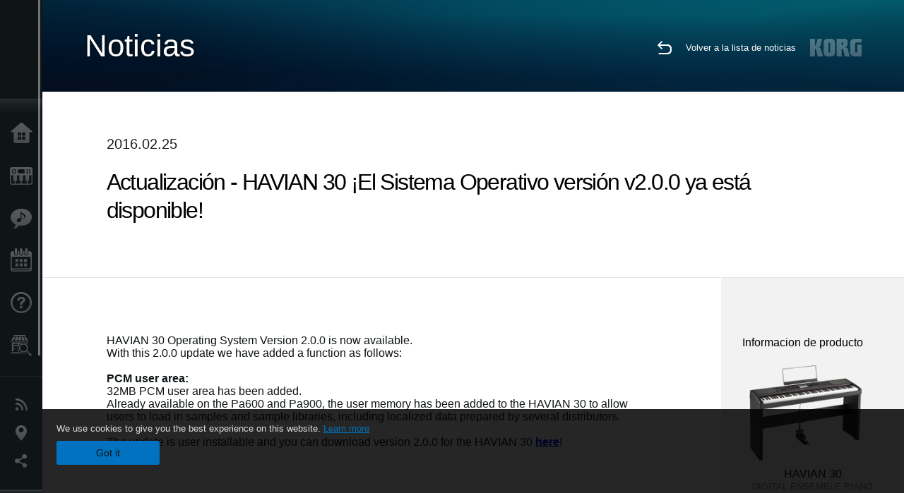

--- FILE ---
content_type: text/html; charset=UTF-8
request_url: https://www.korg.com/es/news/2016/022502/
body_size: 72707
content:
<!DOCTYPE html>
<html lang="es">
<head>
	<meta charset="UTF-8">
	<meta name="author" content="author">
	<meta name="description" content="Actualización - HAVIAN 30 ¡El Sistema Operativo versión v2.0.0 ya está disponible! ">
	<meta name="keywords" content="korg, professional, arranger, pa series, havian, 30, piano, digital">
<!-- www.korg.com -->
<meta property="og:title" content="Noticias | Actualización - HAVIAN 30 ¡El Sistema Operativo versión v2.0.0 ya está disponible!  | KORG (Spain)">
<meta property="og:type" content="website">
<meta property="og:url" content="https://www.korg.com/es/news/2016/022502/">
<meta property="og:image" content="/global/images/ogp.jpg">
<meta property="og:description" content="Actualización - HAVIAN 30 ¡El Sistema Operativo versión v2.0.0 ya está disponible! ">
<meta property="og:site_name" content="KORG Global">
<meta property="fb:app_id" content="630166093696342">
<meta name="google-site-verification" content="T_481Q4EWokHo_Ds1_c2evx3fsM5NpsZeaDNIo0jTNs" />
<link rel="alternate" hreflang="en-us" href="https://www.korg.com/us/news/2016/022502/" />
<link rel="alternate" hreflang="en-gb" href="https://www.korg.com/uk/news/2016/022502/" />
<link rel="alternate" hreflang="en-au" href="https://www.korg.com/au/news/2016/022502/" />
<link rel="alternate" hreflang="es-es" href="https://www.korg.com/es/news/2016/022502/" />
<link rel="alternate" hreflang="en-ar" href="https://www.korg.com/meen/news/2016/022502/" />
<link rel="alternate" hreflang="en-sa" href="https://www.korg.com/meen/news/2016/022502/" />
<link rel="alternate" hreflang="en-eg" href="https://www.korg.com/meen/news/2016/022502/" />
<link rel="alternate" hreflang="fa-ir" href="https://www.korg.com/ir/news/2016/022502/" />
<link rel="alternate" hreflang="ko-kr" href="https://www.korg.com/kr/news/2016/022502/" />
<link rel="alternate" hreflang="vi-vn" href="https://www.korg.com/vn/news/2016/022502/" />
<link rel="alternate" hreflang="nl-nl" href="https://www.korg.com/nl/news/2016/022502/" />
<link rel="alternate" hreflang="nl-be" href="https://www.korg.com/nl/news/2016/022502/" />
<link rel="alternate" hreflang="ro-ro" href="https://www.korg.com/ro/news/2016/022502/" />
<link rel="alternate" hreflang="en-my" href="https://www.korg.com/my/news/2016/022502/" />
<link rel="alternate" hreflang="en-se" href="https://www.korg.com/se/news/2016/022502/" />
<link rel="alternate" hreflang="en-in" href="https://www.korg.com/in/news/2016/022502/" />
<link rel="alternate" hreflang="en-ca" href="https://www.korg.com/caen/news/2016/022502/" />
<link rel="alternate" hreflang="en-hk" href="https://www.korg.com/hken/news/2016/022502/" />
<link rel="alternate" hreflang="en-tw" href="https://www.korg.com/tw/news/2016/022502/" />
<link rel="alternate" hreflang="es-pe" href="https://www.korg.com/pe/news/2016/022502/" />
<link rel="alternate" hreflang="es-mx" href="https://www.korg.com/mx/news/2016/022502/" />
<link rel="alternate" hreflang="es-ar" href="https://www.korg.com/ar/news/2016/022502/" />
<meta name="viewport" content="width=device-width, initial-scale=1, minimum-scale=1, maximum-scale=1, user-scalable=0">
	<title>Noticias | Actualización - HAVIAN 30 ¡El Sistema Operativo versión v2.0.0 ya está disponible!  | KORG (Spain)</title>
	<link rel="shortcut icon" type="image/vnd.microsoft.icon" href="/global/images/favicon.ico" />
	<link rel="icon" type="image/vnd.microsoft.icon" href="/global/images/favicon.ico" />
	<link rel="apple-touch-icon" href="/global/images/apple-touch-icon.png" />
	<link rel="stylesheet" type="text/css" href="/global/css/normalize.css" media="all">
<link rel="stylesheet" type="text/css" href="/global/css/global_pc.css" media="all">
<link rel="stylesheet" type="text/css" href="/global/css/modal_pc.css" media="all">
<link rel="stylesheet" href="//use.typekit.net/dcz4ulg.css">
	<link rel="stylesheet" type="text/css" href="/global/css/news/news_pc.css" media="all"><link rel="stylesheet" type="text/css" href="/global/css/artists/artists_common.css" media="all"><link rel="stylesheet" type="text/css" href="/global/css/contents_block_mc.css" media="all">	<script src="/global/js/jquery.min.js" type="text/javascript"></script>
<script src="/global/js/setting.js" type="text/javascript"></script>
<script src="/global/js/global_pc.js" type="text/javascript"></script>
<script src="//fast.fonts.net/jsapi/66f1fc9f-f067-4243-95c4-af3b079fba0f.js"></script>
	<script src="/global/js/news/news.js" type="text/javascript"></script><script id="st-script" src="https://ws.sharethis.com/button/buttons.js"></script><script src="/global/js/contents_block_mc.js" type="text/javascript"></script><script src="/global/js/news/news_detail.js" type="text/javascript"></script>	<!--[if lt IE 9]>
	<script src="https://css3-mediaqueries-js.googlecode.com/svn/trunk/css3-mediaqueries.js"></script>
	<![endif]-->
	<script>
//	(function(i,s,o,g,r,a,m){i['GoogleAnalyticsObject']=r;i[r]=i[r]||function(){
//	(i[r].q=i[r].q||[]).push(arguments)},i[r].l=1*new Date();a=s.createElement(o),
//	m=s.getElementsByTagName(o)[0];a.async=1;a.src=g;m.parentNode.insertBefore(a,m)
//	})(window,document,'script','//www.google-analytics.com/analytics.js','ga');
	</script>

</head>
<body id="country_es">
<span style="display: none;">0123456789</span>
	<script>
			//event tracker
			var _gaq = _gaq || [];
			//var pluginUrl = '//www.google-analytics.com/plugins/ga/inpage_linkid.js';
			//_gaq.push(['_require', 'inpage_linkid', pluginUrl]);
			_gaq.push(['_setAccount', 'UA-47362364-1']);
			_gaq.push(['_trackPageview']);
			//

//		ga('create', 'UA-47362364-1', 'korg.com');
//		ga('send', 'pageview');
	</script>
	<!-- Google Tag Manager -->
	<noscript><iframe src="//www.googletagmanager.com/ns.html?id=GTM-WVV2P7"
	height="0" width="0" style="display:none;visibility:hidden"></iframe></noscript>
	<script>(function(w,d,s,l,i){w[l]=w[l]||[];w[l].push({'gtm.start':
	new Date().getTime(),event:'gtm.js'});var f=d.getElementsByTagName(s)[0],
	j=d.createElement(s),dl=l!='dataLayer'?'&l='+l:'';j.async=true;j.src=
	'//www.googletagmanager.com/gtm.js?id='+i+dl;f.parentNode.insertBefore(j,f);
	})(window,document,'script','dataLayer','GTM-WVV2P7');</script>
	<!-- End Google Tag Manager -->
	<!--global navigation-->
	<div id="global" style="width:60px;" class="close">
		<div id="logo">
			<h1><a href="/es/"><img src="/global/images/logo_korg.jpg" alt="KORG" width="105" height="37" /></a></h1>
		</div>
		<div id="icon_list"><img src="/global/images/icon_list.png" alt="list icon" width="25" height="20" /></div>
		<div id="icon_list_close"><img src="/global/images/icon_list_close.png" alt="list icon" width="25" height="25" /></div>
		<div id="global_inner">
			<div id="global_slidearea">
				<div id="menu">
					<ul>
						<li id="home" ><a href="/es/">Inicio</a></li>
						<li id="products" ><a href="/es/products/">Productos</a></li>
						
												<li id="features" >
												<a href="/es/features/" target="_top">Caracter&iacute;sticas</a>
												</li>
						
												<li id="event" >
												<a href="/es/events/" target="_top">Eventos</a>
												</li>
						
						<li id="support" >
							<a href="/es/support/">Soporte</a>
						</li>
												<li id="storelocator" >
												<a href="https://www.nuevaletusa.es/distribuidoreskorg/" target="_blank">Localizador de Tiendas</a>
												</li>
																	</ul>
				</div>
				<div id="modal">
					<ul>
						<li id="news"><a href="/es/news/">Noticias</a></li>
						<!--<li id="news"><a href="#/es/news/" id="news-link">Noticias</a></li>-->
						<!--<li id="search"><a href="#/es/search/" id="search-link">Buscar</a></li>-->
						<li id="region"><a href="javascript:void(0); return false;" id="region-link">Ubicación</a></li>
						<li id="social_media"><a href="javascript:void(0); return false;" id="sns-link">Redes Sociales</a></li>
					</ul>
				</div>
				<div id="about">
					<ul>
						<li id="corporate" ><a href="/es/corporate/">Acerca de KORG</a></li>
					</ul>
				</div>
			</div>
		</div>
		<div id="global_scroll" class="scrollbar">
						<div class="scrollbar-thumb"></div>
		</div>
	</div>
	<!--main contents-->
	<div id="main_contents" class="close_main_contents" country_id="724">
<!-- ##CONTENTS-START## -->
	<div id="news_result_view" class="main_view">
		<!-- ヘッダー -->
		<div id="door_header" class="header_view">
			<h2>Noticias</h2>
			<img class="header_view_bg_pc" src="/global/images/header/header_blue_pc.png" />
			<img class="header_view_bg_sp" src="/global/images/header/header_blue_sp.png" />
			<div class="header_view_icons">
				<div class="header_icons_return">
					<a href="../../"><img src="/global/images/icon_return.png"></a>
				</div>
				<div class="header_icons_link">
					<a href="../../">Volver a la lista de noticias</a>
				</div>
				<div class="header_icons_logo">
					<img src="/global/images/static_logo.png">
				</div>
				<div class="clear"></div>
			</div>
			<div class="clear"></div>
		</div>

		<div id="news_result_atricle">
			<div class="news-atricle">
				<div class="news-article-content">
					<div class="news-article-meta mb10">
					2016.02.25					</div>
					<div class="news-article-title">
						<h2>
							Actualización - HAVIAN 30 ¡El Sistema Operativo versión v2.0.0 ya está disponible! 						</h2>
					</div>

					<ul class="news-article-tag cf">
					<li><a href="?cont=cont_11" class="news-article-tag-btn axis-r"></a></li>
<li><a href="?cate=cate_6" class="news-article-tag-btn axis-r">Pianos Digitales </a></li>
<li><a href="?cate=cate_1" class="news-article-tag-btn axis-r">Sintetizadores / Teclados</a></li>
<li><a href="?prod=prod_482" class="news-article-tag-btn axis-r">HAVIAN 30</a></li>
					</ul>
				</div>
			</div>
		</div>




		<!--contents_block ここから-->
		<div id="news_contents_block_atricle">
		<section id="contents_block">
		
<!-- TYPE S PATTERN -->
<section class="block type-s cv_white pad_t80 pad_b80">
<div class="side-margin">
<div class="container_s">


	<div>
	<span style="font-size:16px;">HAVIAN 30 Operating System Version 2.0.0 is now available.<br />
With this 2.0.0 update we have added a function as follows:<br />
<br />
<strong>PCM user area: </strong><br />
32MB PCM user area has been added.<br />
Already available on the Pa600 and Pa900, the user memory has been added to the HAVIAN 30 to allow users to load in samples and sample libraries, including localized data prepared by several distributors.<br />
<br />
The update is user installable and you can download version 2.0.0 for the HAVIAN 30 <a href="http://korg.com/us/support/download/software/0/482/2897/" target="_blank"><span style="color:#0000FF;"><u><strong>here</strong></u></span></a>!</span>	</div>

</div>
</div>
</section>
<!-- END OF TYPE S PATTERN -->
		</section>
		<!--contents_block ここまで-->

			<div id="news_result_info">


				<div class="news_info_img"><h3>Informacion de producto</h3><a href="/es/products/digitalpianos/havian_30"><img class="pickup_img" src="https://cdn.korg.com/es/products/upload/324d1443ff38977a1c7172b180718e98.png" width="180px" /><h4>HAVIAN 30</h4><p>DIGITAL ENSEMBLE PIANO</p></a></div>

								<div class="info_block">
					<h3>Compartir</h3>
					<div class="sns_inner">
					<span class='st_sharethis_hcount' displayText='ShareThis'></span>
<span class='st_facebook_hcount' displayText='Facebook'></span>
<span class='st_pinterest_hcount' displayText='Pinterest'></span>					</div>
				</div>
			</div>
		</div>


		
		<div id="news_result_footer">
			<h4 class="pbLv1">Noticias relacionadas</h4>
			<dl>
			<dt>2026.01.16</dt><dd><a href="https://www.korg.com/us/support/download/product/0/941/" target="_self">Actualizaciones: ¡Ya está disponible Grandstage X System Updater v1.5.0! Descarga Korg System Updater para realizar la actualización.</a></dd><dt>2025.12.12</dt><dd><a href="/es/news/2025/1212/" target="_self">¡Ya están disponibles las últimas actualizaciones para las series KORG Collection y Native! Ya están aquí las rebajas de Navidad</a></dd><dt>2025.12.10</dt><dd><a href="https://www.korg.com/us/support/download/software/0/944/5273/" target="_self">Actualizaciones: ¡ya está disponible microKORG2 System Updater v2.0.2!</a></dd><dt>2025.12.05</dt><dd><a href="/es/news/2025/1205/" target="_self">Ya está disponible la versión 1.1.0 de KC - TRINITY, que incluye la tan esperada compatibilidad con la importación de archivos PCG. ¡Ofertas del Cyber Monday!</a></dd><dt>2025.11.25</dt><dd><a href="/es/news/2025/1125/" target="_self">Updates - Pa5X OS 1.4.2 is now available!</a></dd><dt>2025.10.24</dt><dd><a href="https://www.korg.com/us/support/download/software/0/988/1514/" target="_self">Updates - KRONOS System Updater v3.2.1 is now available!</a></dd><dt>2025.10.24</dt><dd><a href="https://www.korg.com/us/support/download/link/0/873/4698/" target="_self">Updates - NAUTILUS System Updater v1.3.5 is now available!</a></dd><dt>2025.10.10</dt><dd><a href="https://www.korg.com/us/support/download/software/0/963/5509/" target="_self">Updates - FISA SUPREMA Sub CPU Updater v1.1.7 is now available!</a></dd><dt>2025.10.10</dt><dd><a href="https://www.korg.com/us/support/download/software/0/984/5509/" target="_self">Updates - FISA SUPREMA C Sub CPU Updater v1.1.7 is now available!</a></dd><dt>2025.10.07</dt><dd><a href="https://www.korg.com/products/synthesizers/microkorg2/v2.php" target="_self">El microKORG2 sigue evolucionando: ¡ya está disponible la actualización del sistema v2.0!</a></dd><dt>2025.09.24</dt><dd><a href="/es/news/2025/0924/" target="_self">Actualizaciones - ¡Pa5X OS 1.4.1 ya está disponible!</a></dd><dt>2025.07.29</dt><dd><a href="https://www.korg.com/products/synthesizers/pa5x/newos_4.php" target="_self">Actualizaciones - ¡Pa5X OS 1.4.0 ya disponible!</a></dd><dt>2025.07.10</dt><dd><a href="https://www.korg.com/us/support/download/software/0/929/5151/" target="_self">Actualizaciones: ¡Ya está disponible la actualización de sistema v2.1 para el MPS-10!</a></dd><dt>2025.07.10</dt><dd><a href="https://www.korg.com/us/support/download/product/0/944/" target="_self">Actualizaciones - ¡microKORG2 Sound Librarian v1.0.2 ya disponible!</a></dd><dt>2025.06.25</dt><dd><a href="/es/news/2025/0625/" target="_self">Ya está disponible la última actualización de KORG Gadget 3 para Mac/PC, con nuevos gadgets y packs de sonidos. ¡Oferta de verano!</a></dd><dt>2025.06.20</dt><dd><a href="https://www.korg.com/us/support/download/product/0/919/" target="_self">Updates - wavestate Sound Editor/Librarian v1.4.5 is now available!</a></dd><dt>2025.06.20</dt><dd><a href="https://www.korg.com/us/support/download/product/0/928/" target="_self">Updates - modwave Sound Editor/Librarian v1.4.5 is now available!</a></dd><dt>2025.06.10</dt><dd><a href="https://www.korg.com/us/support/download/product/0/991/" target="_self">Updates - PS-3300 Sound Librarian v1.1.0 is now available!</a></dd><dt>2025.06.10</dt><dd><a href="https://www.korg.com/us/support/download/product/0/927/" target="_self">Updates - Keystage System Updater v1.0.7 is now available!</a></dd><dt>2025.06.10</dt><dd><a href="https://www.korg.com/us/support/download/product/1/133/" target="_self">Updates - KORG KONTROL EDITOR v2.5.1 is now available! </a></dd><dt>2025.05.30</dt><dd><a href="https://www.korg.com/products/synthesizers/kingkorg_neo/librarian_editor.php" target="_self">KingKORG / KingKORG NEO Sound Editor & PlugSE(c) released from Soundtower.</a></dd><dt>2025.05.23</dt><dd><a href="https://www.korg.com/us/support/download/product/0/991/" target="_self">Actualizaciones: PS-3300 PSU-3301 System Updater v1.01 ya está disponible.</a></dd><dt>2025.05.20</dt><dd><a href="https://www.korg.com/us/support/download/product/0/976/" target="_self">Actualizaciones: ya está disponible la versión 1.0.9 del Editor/Librarian para multi/poly y multi/poly module.</a></dd><dt>2025.05.19</dt><dd><a href="https://www.korg.com/us/support/download/product/0/963/" target="_self">Actualizaciones - FISA SUPREMA System Updater v1.03 ya está disponible.</a></dd><dt>2025.05.13</dt><dd><a href="/es/news/2025/0513/" target="_self">Nuevas actualizaciones de software para un menor consumo de energía</a></dd><dt>2025.05.12</dt><dd><a href="https://www.korg.com/us/support/download/link/0/873/4698/" target="_self">Actualizaciones - ¡NAUTILUS System Updater v1.3.4 ya disponible!</a></dd><dt>2025.05.12</dt><dd><a href="https://www.korg.com/us/support/download/software/0/754/3833/" target="_self">Actualizaciones - ¡KROSS2 System Updater v1.2.4 ya disponible!</a></dd><dt>2025.05.12</dt><dd><a href="https://www.korg.com/us/support/download/product/0/934/" target="_self">Actualizaciones - ¡NTS-3 kaoss pad kit System Updater v1.4 ya disponible!</a></dd><dt>2025.04.10</dt><dd><a href="https://www.korg.com/us/support/download/product/0/943/" target="_self">KingKORG NEO Sound Librarian v1.0.0 is now available!</a></dd><dt>2025.04.07</dt><dd><a href="https://www.korg.com/us/support/download/product/0/919/" target="_self">wavestate Editor/Librarian v1.4.3 is now available!</a></dd><dt>2025.04.07</dt><dd><a href="https://www.korg.com/us/support/download/product/0/928/" target="_self">modwave Editor/Librarian v1.4.3 is now available!</a></dd><dt>2025.03.21</dt><dd><a href="/es/news/2025/0321/" target="_self">Ya está disponible la versión 5 de KORG Module, con un nuevo módulo de batería creado en sesiones de grabación de primer nivel. Oferta por tiempo limitado.</a></dd><dt>2025.03.10</dt><dd><a href="https://www.korg.com/us/support/download/software/0/159/1472/" target="_self">Actualizaciones: ¡ya está disponible el script de superficie de control nanoKONTROL2 para GarageBand/Logic v1.0.1!</a></dd><dt>2025.03.10</dt><dd><a href="https://www.korg.com/us/support/download/software/0/552/2910/" target="_self">Actualizaciones: ¡ya está disponible el script de superficie de control nanoKONTROL Studio para GarageBand/Logic v1.0.1!</a></dd><dt>2025.03.06</dt><dd><a href="https://www.korg.com/us/support/download/product/0/976/" target="_self">Actualizaciones: ¡El actualizador del sistema Multi/Poly y Multi/Poly Module v1.0.4 ya está disponible! Las actualizaciones se pueden realizar mediante el KORG System Updater.</a></dd><dt>2025.03.04</dt><dd><a href="https://www.korg.com/us/support/download/software/0/793/4118/" target="_blank">Actualizaciones: ¡ya está disponible la actualización de sistema EK-50 v2.13!</a></dd><dt>2025.03.04</dt><dd><a href="https://www.korg.com/us/support/download/software/0/843/4588/" target="_self">Actualizaciones: ¡Ya disponible la versión 2.13 del actualizador del sistema EK-50 Limitless!</a></dd><dt>2025.02.10</dt><dd><a href="https://www.korg.com/us/support/download/software/0/930/5212/" target="_self">Updates - KAOSS Replay System Updater v2.4 ya disponible!</a></dd><dt>2025.02.10</dt><dd><a href="https://www.korg.com/us/support/download/software/0/529/4477/" target="_self">Updates - AudioGate y USB Audio Device Setup para Mac v4.6.1 (r12) ya está disponible!</a></dd><dt>2025.01.29</dt><dd><a href="https://www.korg.com/us/support/download/product/1/449/" target="_self">Updates - Korg System Updater v1.0.8 is now available!</a></dd><dt>2025.01.10</dt><dd><a href="https://www.korg.com/us/support/download/software/0/894/4975/" target="_self">Updates - drumlogue System Updater v1.3.0 is now available!</a></dd><dt>2025.01.07</dt><dd><a href="https://www.korg.com/us/support/download/product/1/305/" target="_self">Updates - KORG BLE-MIDI Driver for Win v1.15 is now available!</a></dd><dt>2024.12.20</dt><dd><a href="https://www.korg.com/us/support/download/software/0/873/4797/" target="_self">Updates - NAUTILUS Editor/Plug-In Editor for Win v1.3.0 is now available!</a></dd><dt>2024.12.10</dt><dd><a href="https://www.korg.com/us/support/download/product/0/934/" target="_self">Actualizaciones - ¡Ya está disponible la actualización v1.3 para NTS-3!</a></dd><dt>2024.10.29</dt><dd><a href="/es/news/2024/1029/" target="_self">Pa5X - System Updater v1.3.1. ¡Ya disponible!</a></dd><dt>2024.10.03</dt><dd><a href="https://www.korg.com/us/support/download/product/0/927/" target="_self">Actualizaciones - ¡Keystage System Updater v1.0.6 ya disponible!</a></dd><dt>2024.09.13</dt><dd><a href="https://www.korg.com/us/support/download/software/0/944/5273/" target="_self">Actualizaciones - ¡microKORG 2 System Updater v1.02 ya disponible!</a></dd><dt>2024.09.10</dt><dd><a href="https://www.korg.com/us/support/download/product/0/933/" target="_self">Actualizaciones - ¡Ya disponible la actualización de sistema v1.3 del NTS-1 kit digital mkII!</a></dd><dt>2024.08.26</dt><dd><a href="https://www.korg.com/us/support/download/driver/1/285/3541/" target="_self">KORG USB-MIDI Driver for Win v1.15 r56e is now available!</a></dd><dt>2024.06.14</dt><dd><a href="https://www.korg.com/us/support/download/product/0/933/" target="_self">Actualizaciones - ¡Ya disponible el Updater del sistema del kit NTS-1 digital mkII v1.2!</a></dd><dt>2024.06.14</dt><dd><a href="https://www.korg.com/us/support/download/product/0/934/" target="_self">Updates - NTS-3 kaoss pad kit System Updater v1.2 is now available!</a></dd><dt>2024.06.14</dt><dd><a href="https://www.korg.com/us/support/download/product/1/133/" target="_self">Updates- KORG KONTROL Editor v2.4.0 is now available!</a></dd><dt>2024.05.20</dt><dd><a href="https://www.korg.com/us/support/download/software/0/930/5212/" target="_self">Actualizaciones - ¡Ya disponible KAOSS Replay System Updater v2.3!</a></dd><dt>2024.05.10</dt><dd><a href="https://www.korg.com/us/support/download/product/0/946/" target="_self">opsix - ¡Sound Librarian v1.3.0 ya está disponible!</a></dd><dt>2024.03.22</dt><dd><a href="https://www.korg.com/us/support/download/software/0/758/3852/" target="_self">Keystage - System Updater v1.0.5 ya está disponible!</a></dd><dt>2024.03.14</dt><dd><a href="https://www.korg.com/us/support/download/software/0/758/3852/" target="_self">Pa1000 - System Updater v1.5.1 ya está disponible!</a></dd><dt>2024.03.08</dt><dd><a href="https://www.korg.com/us/support/download/product/0/919/" target="_self">wavetstate - Editor/Librarian v1.3.4 ya disponible!</a></dd><dt>2024.03.08</dt><dd><a href="https://www.korg.com/us/support/download/product/0/928/" target="_self">modwave - Editor/Librarian v1.3.4 ya disponible!</a></dd><dt>2024.03.08</dt><dd><a href="https://www.korg.com/us/support/download/product/0/933/" target="_self">NTS-1 digital kit mk II - System Updater v1.1, Kontrol Editor v2.3.0, Sample Programs ya disponibles!</a></dd><dt>2024.02.13</dt><dd><a href="https://www.korg.com/us/support/download/product/0/946/" target="_self">Actualizaciones - ¡Opsix Sound Librarian v1.2.0 r1 ya está disponible!</a></dd><dt>2024.01.22</dt><dd><a href="https://www.korg.com/us/support/download/software/0/929/5151/" target="_self">¡Ya disponible el Actualizador del sistema MPS-10 v1.1!</a></dd><dt>2024.01.19</dt><dd><a href="https://www.korg.com/us/support/download/product/0/927/" target="_self">Actualización del sistema Keystage v1.0.4 ¡ya está disponible!</a></dd><dt>2024.01.19</dt><dd><a href="https://www.korg.com/us/support/download/product/1/449/" target="_self">¡ya está disponible el nuevo Actualizador del sistema de wavestate, opsix y modwave a través del System updater de Korg!</a></dd><dt>2024.01.10</dt><dd><a href="https://www.korg.com/us/support/download/software/0/748/3985/" target="_self">Actualizaciones - ¡Ya está disponible la actualización del sistema G1 Air/G1 v1.0.9!</a></dd><dt>2023.12.14</dt><dd><a href="/es/news/2023/1214/" target="_self">Actualización para KORG Collection y opsix native.</a></dd><dt>2023.12.08</dt><dd><a href="/es/news/2023/1208/" target="_self">Korg System Updater ya disponible - Nuevo proceso de actualización para wavestate, opsix y modwave</a></dd><dt>2023.11.16</dt><dd><a href="https://www.korg.com/products/synthesizers/pa5x/newos3.php" target="_self">Pa5X - System Updater v1.2.1. ¡Ya disponible!</a></dd><dt>2023.11.15</dt><dd><a href="https://www.korg.com/us/support/download/software/0/529/4477/" target="_self">AudioGate4/AudioGate and USB Audio Device Setup v4.6.1 (r11) for Mac is now available!</a></dd><dt>2023.11.12</dt><dd><a href="https://mps10.korg.com/" target="_self">MPS-10 Editor v1.0.3 is now availavle!</a></dd><dt>2023.11.09</dt><dd><a href="https://www.korg.com/us/support/download/driver/0/930/5104/" target="_self">KORG KaossReplay Audio Driver (for Win) is now available!</a></dd><dt>2023.10.25</dt><dd><a href="https://www.korg.com/us/support/download/product/0/927/" target="_self">Keystage System Updater v1.0.3 and other Keystage related software/drives are now available!</a></dd><dt>2023.10.10</dt><dd><a href="https://www.korg.com/us/support/download/product/0/880/" target="_self">Updates - modwave Editor/Librarian v1.2.1 is now available!</a></dd><dt>2023.10.10</dt><dd><a href="https://www.korg.com/us/support/download/product/0/919/" target="_self">Updates - wavestate Editor/Librarian v1.2.1 is now available!</a></dd><dt>2023.10.10</dt><dd><a href="https://www.korg.com/us/support/download/product/0/917/" target="_self">Updates - wavestate SE Editor/Librarian v1.2.1 is now available!</a></dd><dt>2023.10.02</dt><dd><a href="https://www.korg.com/us/support/download/software/0/894/4975/" target="_self">Actualizaciones- ¡drumlogue System Updater v1.2.0 ya disponible!</a></dd><dt>2023.07.27</dt><dd><a href="/es/news/2023/072702/" target="_self">KORG Collection 4 plug-ins updated. Special Summer Sale.</a></dd><dt>2023.07.11</dt><dd><a href="https://www.korg.com/products/synthesizers/pa5x/newos2.php" target="_self">Actualizaciones - ¡Pa5X System Updater v1.2.0 ya disponible!</a></dd><dt>2023.07.10</dt><dd><a href="https://www.korg.com/us/support/download/software/0/892/4964/" target="_self">Actualizaciones- volca fm2 System Updater v1.12 ¡ya disponible!</a></dd><dt>2023.07.07</dt><dd><a href="https://www.korg.com/us/support/download/link/0/873/4698/" target="_self">Actualizaciones- NAUTILUS System Updater v1.3.3 ¡ya disponible!</a></dd><dt>2023.06.29</dt><dd><a href="https://www.korg.com/us/support/download/product/0/921/" target="_self">Actualizaciones - ¡opsix Librarian v1.2.0 ya disponible! Compatible con opsix SE/SE Platinum.</a></dd><dt>2023.06.27</dt><dd><a href="https://www.korg.com/us/support/download/product/0/917/" target="_self">Actualizaciones - wavestate Editor/Librarian v1.2.0 y Sample Builder v1.2.4 ¡ya disponibles! Compatible con wavestate SE/SE Platinum/mk II.</a></dd><dt>2023.05.10</dt><dd><a href="https://www.korg.com/us/support/download/software/0/793/4118/" target="_self">¡Actualizaciones - EK-50 System Updater v2.10 ya está disponible!</a></dd><dt>2023.05.10</dt><dd><a href="https://www.korg.com/us/support/download/software/0/843/4588/" target="_self">Actualizaciones - ¡Ya disponible EK-50 Limitless System Updater v2.10!</a></dd><dt>2023.05.10</dt><dd><a href="https://www.korg.com/us/support/download/software/0/838/4531/" target="_self">¡i3 System Updater v1.6 ya está disponible!</a></dd><dt>2023.04.10</dt><dd><a href="https://www.korg.com/us/support/download/software/0/867/4626/" target="_self">Updates - volca sample2 Sound Librarian for Mac OS v1.1.4 is now available!</a></dd><dt>2023.04.10</dt><dd><a href="https://www.korg.com/us/support/download/software/0/754/3833/" target="_self">Updates - KROSS2 61, KROSS2 88 MB System Updater v1.2.2 is now available!</a></dd><dt>2023.03.31</dt><dd><a href="https://www.korg.com/us/support/download/software/0/873/4698/" target="_self">Actualizaciones- NAUTILUS System Updater v1.3.2 ¡ya disponible!</a></dd><dt>2023.02.10</dt><dd><a href="https://www.korg.com/us/support/download/software/0/867/4626/" target="_self">Actualizaciones - volca sample2 Librarian v1.1.3 (para Mac) ¡ya está disponible! </a></dd><dt>2023.02.10</dt><dd><a href="https://www.korg.com/us/support/download/product/1/133/#software" target="_self">Actualizaciones - ¡KORG KONTROL Editor v2.1.2 ya disponible! </a></dd><dt>2023.02.10</dt><dd><a href="https://www.korg.com/us/support/download/product/0/530/#software" target="_self">¡Actualizaciones - MicroKEY Air System Updater v1.05 ya disponible! </a></dd><dt>2023.02.10</dt><dd><a href="https://www.korg.com/us/support/download/product/0/872/#software" target="_self">Actualizaciones - ¡SQ-64 System Updater v2.03 ya disponible!</a></dd><dt>2023.02.08</dt><dd><a href="/es/news/2023/0208/" target="_self">KORG Software Bundle – Nueva versión de Digital Synsations Vol.1.</a></dd><dt>2023.02.03</dt><dd><a href="https://www.korg.com/us/support/download/product/0/873/#software" target="_self">Actualizaciones - ¡Ya están disponibles NAUTILUS System Updater v1.3.1 y Sub-System Firmware Updater v1.10!</a></dd><dt>2023.01.26</dt><dd><a href="/es/news/2023/0126/" target="_self">Actualización de muchos plug-ins KORG.</a></dd><dt>2023.01.23</dt><dd><a href="/es/news/2023/0123/" target="_self">Actualizaciones - ¡drumlogue System Updater v1.1.0 ya está disponible!</a></dd><dt>2023.01.11</dt><dd><a href="https://www.korg.com/us/support/download/product/0/840/#software" target="_self">Actualizaciones: wavestate System Updater v2.1.3 y Editor Librarian v1.1.2 ya están disponibles.</a></dd><dt>2022.12.15</dt><dd><a href="/es/news/2022/121502/" target="_self">La actualización de KORG Gadget 2 para Mac y Plugins para Mac/PC ya está disponible, con nuevos sonidos para Fairbanks.</a></dd><dt>2022.12.12</dt><dd><a href="/es/news/2022/1212/" target="_self">¡Actualización de sistema operativo Pa5X v1.1.0 ya disponible!</a></dd><dt>2022.12.08</dt><dd><a href="https://www.korg.com/us/support/download/product/0/880/#software" target="_self">Actualizaciones - modwave System Updater v1.1.3 y Sound Editor/Librarian v1.1.0 ¡ya disponibles! Compatible con cross grade para modwave native.</a></dd><dt>2022.10.18</dt><dd><a href="/es/news/2022/1018/" target="_self">Updates - SQ-64 System Updater v2.0 ¡Ya disponible!</a></dd><dt>2022.10.11</dt><dd><a href="https://www.korg.com/us/support/download/software/0/841/4794/" target="_self">Updates- XE20 ¡Actualización de Sistema v1.4 ya disponible!</a></dd><dt>2022.09.22</dt><dd><a href="https://www.korg.com/us/support/download/driver/1/285/3541/" target="_self">Actualizaciones - ¡Ya disponible el driver USB-MIDI de KORG (para Windows 10) v1.15 r49e! drumlogue, Liano y NTS-2 son ahora compatibles.</a></dd><dt>2022.09.02</dt><dd><a href="/es/news/2022/0902/" target="_self">KORG lanzará una importante actualización para el Pa5X a principios de diciembre</a></dd><dt>2022.08.24</dt><dd><a href="https://www.korg.com/us/support/download/product/0/529/#software" target="_self">Updates - AudioGate and USB Audio Deviece Setup for Mac v4.6.1 (r9) and for Win v4.6.1 (r7) are now available!</a></dd><dt>2022.07.28</dt><dd><a href="https://www.korg.com/us/support/download/product/0/840/#software" target="_self">Updates - wavestete System Updater v2.1.1 is now available!</a></dd><dt>2022.07.08</dt><dd><a href="https://www.korg.com/us/support/download/software/0/544/2957/" target="_self">minilogue System Updater v2.01 is now compatible with mac OS 10.15 or later.</a></dd><dt>2022.07.08</dt><dd><a href="https://www.korg.com/us/support/download/software/0/733/3530/" target="_self">monologue System Updater v2.00 is now compatible with mac OS 10.15 or later.</a></dd><dt>2022.07.01</dt><dd><a href="/es/news/2022/0701/" target="_self">Una evolución más en expresión. KORG Collection - Prophecy versión 1.5 ya está disponible con nuevos programas de sonido.</a></dd><dt>2022.04.21</dt><dd><a href="/es/news/2022/042102/" target="_self">KORG Collection 3 : Ahora con soporte nativo para Apple Silicon y VST3. ¡Oferta de primavera!</a></dd><dt>2022.03.22</dt><dd><a href="https://www.korg.com/us/support/download/product/0/874/#software" target="_self">Updates - opsix Sound Librarian v1.1.0 is now available!</a></dd><dt>2022.03.22</dt><dd><a href="https://www.korg.com/us/support/download/product/0/840/#software" target="_self">Updates - wavestate System Updater v2.1.0, Editor/Librarian v1.1.0 are now available!</a></dd><dt>2022.03.22</dt><dd><a href="https://www.korg.com/us/support/download/product/1/447/" target="_self">Updates - Sample Builder v1.1.0 is now available!</a></dd><dt>2022.03.10</dt><dd><a href="https://www.korg.com/us/support/download/software/0/529/4477/" target="_self">AudioGate4 - AudioGate and USB Audio Device Setup for macOS v4.6.1 (r7) is now available!</a></dd><dt>2022.02.25</dt><dd><a href="https://www.korg.com/us/support/download/product/0/873/#software" target="_self">NAUTILUS - Editor/Plug-in Editor v1.2.0 ¡Ya disponible! Se requiere NAUTILUS System v1.2.0 o superior.</a></dd><dt>2022.02.25</dt><dd><a href="https://www.korg.com/us/support/download/software/0/424/1514/" target="_self">¡KRONOS - System Updater v3.1.4 ya está disponible! Eliminada la limitación del número de instalaciones/desinstalaciones de librerías EXs.</a></dd><dt>2022.01.12</dt><dd><a href="https://www.korg.com/us/support/download/product/0/874/#software" target="_self">Updates - opsix System Updater v2.0.1 is now available!</a></dd><dt>2021.12.14</dt><dd><a href="https://www.korg.com/us/support/download/product/0/872/#software" target="_self">Actualizaciones - ¡SQ-64 System Updater v1.10 ya está disponible!</a></dd><dt>2021.12.14</dt><dd><a href="https://www.korg.com/us/support/download/product/1/133/#software" target="_self">Actualizaciones - ¡KORG KONTROL Editor v2.0.9 ya disponible!</a></dd><dt>2021.12.10</dt><dd><a href="https://www.korg.com/us/support/download/software/0/867/4626/" target="_self">Actualizaciones - ¡volca sample2 Librarian v1.1.2 para Mac ya disponible! </a></dd><dt>2021.12.10</dt><dd><a href="https://www.korg.com/us/support/download/product/0/754/#software" target="_self">Updates - KROSS Editor / Plug-in Editor v1.1.0  (for Win10, Mac OS X 10.11 or later) is now available!</a></dd><dt>2021.10.26</dt><dd><a href="https://www.korg.com/us/support/download/product/0/840/#software" target="_self">wavestate - ¡Editor/Librarian v1.0.1 ya está disponible!</a></dd><dt>2021.10.22</dt><dd><a href="https://www.korg.com/products/synthesizers/opsix/v2.php" target="_self">Actualizaciones - opsix System Updater v2.0 y Sound Data v2.0 ya disponible!</a></dd><dt>2021.09.30</dt><dd><a href="/es/news/2021/0930/" target="_self">Actualizaciones- ¡modwave System Updater v1.1, Sound Editor y Sample Builder ya están disponibles!</a></dd><dt>2021.09.22</dt><dd><a href="https://www.korg.com/us/support/download/software/0/529/2583/" target="_self">Updates - AudioGate v4.6.1 para Windows ya disponible!</a></dd><dt>2021.09.10</dt><dd><a href="https://www.korg.com/us/support/download/software/0/841/4794/" target="_self">Updates - XE20/XE20SP System Updater v1.3 is now available!</a></dd><dt>2021.09.02</dt><dd><a href="https://www.korg.com/products/synthesizers/wavestate/v2.php" target="_self">Actualizaciones - ¡wavestate System Updater v2.0 ya disponible!</a></dd><dt>2021.08.26</dt><dd><a href="/es/news/2021/0826/" target="_self">The latest updates for the KORG Collection series and KORG Software Pass (PC) are now available.</a></dd><dt>2021.08.05</dt><dd><a href="https://www.korg.com/us/support/download/software/0/748/3985/" target="_self">Updates - G1 Air System Updater v1.0.8 is now available!</a></dd><dt>2021.07.13</dt><dd><a href="http://www.korg.com/products/dj/nts_1/custom_effects.php#article5" target="_self">[DOTEC-AUDIO x Nu:Tekt] Artículo #5: Construyendo un Vocoder</a></dd><dt>2021.07.12</dt><dd><a href="https://www.korg.com/us/support/download/software/0/820/4364/" target="_self">Actualizaciones - volca nubass System Updater v1.07 ya disponible!</a></dd><dt>2021.07.12</dt><dd><a href="https://www.korg.com/us/support/download/link/0/873/4698/" target="_self">Actualizaciones - NAUTILUS System Updater v1.1.1 ya disponible!</a></dd><dt>2021.07.12</dt><dd><a href="https://www.korg.com/us/support/download/product/0/874/#software" target="_self">Actualizaciones - opsix System Updater v.1.0.4 ya disponible!</a></dd><dt>2021.06.29</dt><dd><a href="http://www.korg.com/products/dj/nts_1/custom_effects.php#article4" target="_self">[DOTEC-AUDIO x Nu:Tekt] Artículo #3: Creando un Efecto Original, Parte 2</a></dd><dt>2021.06.25</dt><dd><a href="https://www.korg.com/us/support/download/product/1/285/" target="_self">Actualizaciones - Driver KORG USB-MIDI Driver para Windows(8.1/10) ¡ya disponible!</a></dd><dt>2021.06.18</dt><dd><a href="/es/news/2021/0618/" target="_self">¡Editor de Sonido para RK-100S 2 ya está disponible!</a></dd><dt>2021.06.10</dt><dd><a href="https://www.korg.com/us/support/download/product/0/853/#software" target="_self">Actualizaciones - Actualización de sistema v1.1.0 para MW-2408/1608 ya disponible!</a></dd><dt>2021.06.07</dt><dd><a href="http://www.korg.com/products/dj/volca_sample2/bonus_packs.php#pack2" target="_self">volca sample: Bonus pack GRATIS vol.2 "El Train"</a></dd><dt>2021.06.01</dt><dd><a href="http://www.korg.com/products/dj/nts_1/custom_effects.php#article2" target="_blank">[DOTEC-AUDIO x Nu:Tekt] Article #2: How to Prepare to Develop Effects for the NTS-1</a></dd><dt>2021.05.31</dt><dd><a href="http://www.korg.com/products/dj/volca_sample2/bonus_packs.php" target="_self">volca sample: Bonus pack GRATIS vol.1 "Da Sunlounge"</a></dd><dt>2021.05.18</dt><dd><a href="http://www.korg.com/products/dj/nts_1/custom_effects.php" target="_self">[DOTEC-AUDIO x Nu:Tekt] Cómo crear efectos personalizados para el NTS-1</a></dd><dt>2021.05.10</dt><dd><a href="https://www.korg.com/us/support/download/link/0/873/4698/" target="_self">Updates - NAUTILUS System Updater v1.1.0 is now available!</a></dd><dt>2021.04.09</dt><dd><a href="https://www.korg.com/us/support/download/product/0/872/#software" target="_self">Actualizaciones - ¡System Updater v1.01 para SQ-64 ya disponible!</a></dd><dt>2021.03.25</dt><dd><a href="/es/news/2021/0325/" target="_self">Nueva actualización de KORG Gadget 2 para Mac y Plugins para Mac/Pc ya disponible, incluyendo nuevos sonidos para Fairbanks.</a></dd><dt>2021.03.11</dt><dd><a href="/es/news/2021/0311/" target="_self">“Synth Drum” : nuevo pack de expansión para KORG Module</a></dd><dt>2021.03.10</dt><dd><a href="https://www.korg.com/us/support/download/product/0/874/#software" target="_self">Actualizaciones - ¡System Updater v1.0.3 para opsix ya disponible!</a></dd><dt>2021.02.10</dt><dd><a href="https://www.korg.com/us/support/download/product/0/840/#software" target="_self">Actualizaciones - ¡System v1.0.6 Updater para el nuevo wavestate, ya disponible!</a></dd><dt>2021.02.10</dt><dd><a href="https://www.korg.com/us/support/download/product/1/285/" target="_self">Actualizaciones - ¡KORG USB-MIDI Driver (para Windows 8.1, 10) para NAUTILUS ya está disponible!</a></dd><dt>2021.02.04</dt><dd><a href="/es/news/2021/0204/" target="_self">KORG Gadget 2 Plugins: Our latest release brings NKS support to both Mac and Windows.</a></dd><dt>2021.01.28</dt><dd><a href="/es/news/2021/0128/" target="_self">opsix Sound Librarian is now available!</a></dd><dt>2021.01.12</dt><dd><a href="https://www.korg.com/us/support/download/link/0/873/4698/" target="_self">Updates - NAUTILUS System Updater v1.0.1 is now available!</a></dd><dt>2021.01.12</dt><dd><a href="https://www.korg.com/us/support/download/product/0/839/#software" target="_self">[SV-2] SV-1 SoundPack1&2 converted for SV-2 are now available!</a></dd><dt>2020.12.10</dt><dd><a href="https://www.korg.com/us/support/download/product/1/285/" target="_self">Updates - KORG USB-MIDI Driver (for Windows 8.1, 10) for SQ-64 is now available!</a></dd><dt>2020.11.10</dt><dd><a href="https://www.korg.com/us/support/download/product/0/867/#software" target="_self">Actualizaciones - ¡System Updater para el nuevo volca sample, ya disponible!</a></dd><dt>2020.10.05</dt><dd><a href="https://www.korg.com/us/support/download/software/0/529/2583/" target="_self">Updates - AudioGate and USB Audio Device Setup  for Win 4.5.2 (r5) is now available!</a></dd><dt>2020.08.28</dt><dd><a href="http://www.korg.com/products/dj/volca_sample2#librarian" target="_self">Actualizaciones - ¡volca sample Librarian ya disponible!</a></dd><dt>2020.08.28</dt><dd><a href="https://www.korg.com/us/support/download/product/1/285/" target="_blank">Actualizaciones - ¡KORG USB-MIDI Driver (para Windows 8.1, 10) para volca sample ya está disponible!</a></dd><dt>2020.08.20</dt><dd><a href="https://www.korg.com/us/support/download/product/0/840/#software" target="_self">Actualizaciones - ¡wavestate System Updater v1.0.4 ya disponible!</a></dd><dt>2020.08.07</dt><dd><a href="/es/news/2020/0807/" target="_self">New styles is now available for the Pa4X, Pa1000, Pa700!</a></dd><dt>2020.07.27</dt><dd><a href="https://www.korg.com/us/support/download/product/1/285/" target="_self">Updates - KORG USB-MIDI Driver (for Windows 8.1, 10) for XE20 is now available!</a></dd><dt>2020.07.22</dt><dd><a href="https://www.korg.com/us/support/download/software/0/159/1472/" target="_self">Updates - nanoKONTROL2 Control Surface Plugin for GarageBand/Logic v1.0.1is now available!</a></dd><dt>2020.07.22</dt><dd><a href="https://www.korg.com/us/support/download/software/0/552/2910/" target="_self">Updates - nanoKONTROL Studio Control Surface Plugin for GarageBand/Logic v1.0.1 is now available!</a></dd><dt>2020.07.22</dt><dd><a href="https://www.korg.com/us/support/download/software/0/143/1496/" target="_self">Updates - taktile/TRITON taktile Control Surface Plugin for GarageBand/Logic v1.0.1 is now available!</a></dd><dt>2020.06.11</dt><dd><a href="https://www.korg.com/us/support/download/software/0/793/4118/" target="_self">Actualizaciones - EK-50 System v2.9 ya disponible!</a></dd><dt>2020.06.11</dt><dd><a href="https://www.korg.com/us/support/download/software/0/843/4588/" target="_self">Actualizaciones - EK-50 Limitless System v2.9 ya disponible!</a></dd><dt>2020.06.10</dt><dd><a href="https://www.korg.com/us/support/download/software/0/424/4580/" target="_self">Actualizaciones - KRONOS Editor/Plug-In Editor x64 v3.1 para macOS ya disponible!</a></dd><dt>2020.06.10</dt><dd><a href="https://www.korg.com/us/support/download/software/0/839/4582/" target="_self">Actualizaciones - SV-2 System v1.0.2 ya disponible!</a></dd><dt>2020.06.08</dt><dd><a href="https://www.korg.com/us/support/download/driver/0/853/4587/" target="_self">KORG Basic Audio Driver for Windows v1.0.0 para MW-2408/1608 ya disponible!</a></dd><dt>2020.04.24</dt><dd><a href="http://www.korg.com/us/support/download/product/0/832/#software" target="_self">Updates - NTS-1 System updater 1.20 now available: Sleep mode and legato can be enabled/disabled</a></dd><dt>2020.04.23</dt><dd><a href="http://www.korg.com/products/synthesizers/monologue/librarian_contents.php" target="_self">Nueva librería para monologue "Spektro Logs" de Icaro Ferre</a></dd><dt>2020.04.17</dt><dd><a href="https://www.korg.com/products/dj/nts_1/customization.php#part1" target="_self">Personaliza tu NTS-1: diseños 2D y 3D ya disponibles para descargar</a></dd><dt>2020.04.16</dt><dd><a href="https://www.korg.com/us/support/download/product/0/839/#software" target="_self">"SV-1 Reloaded - Factory" (sonidos de fábrica originales del SV-1 para los SV-2) ya disponible!</a></dd><dt>2020.04.10</dt><dd><a href="https://www.korg.com/us/support/download/software/0/838/4531/" target="_self">Actualizaciones - i3 System v1.5 ya disponible!</a></dd><dt>2020.04.03</dt><dd><a href="https://www.korg.com/us/support/download/product/0/840/#software" target="_self">Actualizaciones - ¡wavestate System Updater v1.0.3 Rev A (para Windows) y Sound Librarian v1.0.1, ya disponibles!</a></dd><dt>2020.03.10</dt><dd><a href="https://www.korg.com/us/support/download/product/0/778/#software" target="_self">Actualizaciones - prologue System v2.1.0 ya disponible!</a></dd><dt>2020.03.10</dt><dd><a href="https://www.korg.com/us/support/download/product/0/811/#software" target="_self">Actualizaciones - minilogue xd / xd module / xd PW System v2.1.0 ya disponible!</a></dd><dt>2020.03.10</dt><dd><a href="https://www.korg.com/us/support/download/product/0/832/#software" target="_self">Actualizaciones - NTS-1 digital kit System v1.1.0 ya disponible!</a></dd><dt>2020.02.14</dt><dd><a href="https://www.korg.com/us/support/download/software/0/758/3852/" target="_self">Actualizaciones - Pa1000 System v1.5.0 ya disponible!</a></dd><dt>2020.02.14</dt><dd><a href="https://www.korg.com/us/support/download/software/0/756/4515/" target="_self">Actualizaciones - Pa700 System v1.5.0 ya disponible!</a></dd><dt>2020.02.14</dt><dd><a href="https://www.korg.com/us/support/download/software/0/759/3703/" target="_blank">Actualizaciones - Pa700 Oriental System v1.5.0 ya disponible!</a></dd><dt>2020.01.31</dt><dd><a href="https://www.korg.com/us/support/download/product/0/839/#software" target="_self">SV-2 Sound Editor is now available.</a></dd><dt>2020.01.10</dt><dd><a href="/es/news/2020/0110/" target="_self">Updates - NTS-1 digital kit  System Updater v1.03 is now available!</a></dd><dt>2019.12.10</dt><dd><a href="https://www.korg.com/us/support/download/software/0/820/4364/" target="_self">Updates - volca nubass System Updater v1.06 is now available!</a></dd><dt>2019.11.22</dt><dd><a href="https://www.korg.com/products/dj/nts_1/librarian_contents.php#part1" target="_blank">NTS-1 Sound Librarian now available</a></dd><dt>2019.11.08</dt><dd><a href="/es/news/2019/1108/" target="_self">Updates - Grandstage System Update v2.0 is now available! </a></dd><dt>2019.11.08</dt><dd><a href="/es/news/2019/110802/" target="_self">Updates - VOX Continental System Updater v2.0 is now available!</a></dd><dt>2019.11.08</dt><dd><a href="/es/news/2019/110803/" target="_self">Updates - minilogue xd System Updater v2.00 and Sound Librarian v1.0.5 are now available! (November 29, 2019 updated)</a></dd><dt>2019.09.13</dt><dd><a href="/es/news/2019/0913/" target="_self">Actualizaciones – Actualización de sistema v2.00 para prologue ya disponible! (18 de septiembre de 2019, actualizado)</a></dd><dt>2019.09.10</dt><dd><a href="/es/news/2019/0910/" target="_self">Actualizaciones – Última actualización de sistema para 10 productos de la serie volca ya disponibles!</a></dd><dt>2019.09.10</dt><dd><a href="https://www.korg.com/us/support/download/product/0/529/" target="_self">Actualizaciones- AudioGate v4.5.2 ya disponible!</a></dd><dt>2019.08.08</dt><dd><a href="/es/news/2019/0808/" target="_self">SEGA, TAITO, KORG : A major update of KORG Gadget 2 with 3 new gadgets.</a></dd><dt>2019.07.18</dt><dd><a href="/es/news/2019/071803/" target="_self">¡La renovada serie KORG Module ofrece una nueva librería y función split/layer!</a></dd><dt>2019.07.10</dt><dd><a href="/es/news/2019/071002/" target="_self">Actualizaciones - ¡Cinco Editor / Plug-in Editor descatalogados para macOS están ahora disponibles!</a></dd><dt>2019.07.10</dt><dd><a href="/es/news/2019/0710/" target="_self">Actualizaciones - ¡Sistema Operativo v3.1.0 para Pa4X y Pa4X Oriental ya disponible!</a></dd><dt>2019.07.10</dt><dd><a href="https://www.korg.com/us/support/download/product/0/793/#software/" target="_self">Actualizaciones - ¡EK-50 System Updater v2.4 ya disponible!</a></dd><dt>2019.07.04</dt><dd><a href="/es/news/2019/0704/" target="_self">The Dream Collaboration between ‘SEGA’ and ‘TAITO’ becomes reality! Version 3.0 of the KORG Gadget for Nintendo Switch is released with 2 new gadgets.</a></dd><dt>2019.06.28</dt><dd><a href="/es/news/2019/062802/" target="_self">Actualizaciones - ¡monologue System Updater v2.00 y Sound Librarian v1.10 ya disponibles!</a></dd><dt>2019.06.28</dt><dd><a href="/es/news/2019/0628/" target="_self">Actualizaciones - ¡minilogue System Updater v2.00 y Sound Librarian v1.10 ya disponibles!</a></dd><dt>2019.06.28</dt><dd><a href="https://www.korg.com/us/support/download/product/0/811/#software" target="_self">Actualizaciones - ¡minilogue xd System Updater v1.11 ya disponible!</a></dd><dt>2019.06.28</dt><dd><a href="https://www.korg.com/us/support/download/product/0/778/#software" target="_self">Actualizaciones - ¡prologue System Updater v1.32 y Sound Librarian v1.03 ya disponible!</a></dd><dt>2019.06.27</dt><dd><a href="/es/news/2019/0627/" target="_self">[June Update] Montpellier & Stockholm by Reason PC plugins. Limited Time Sale.</a></dd><dt>2019.05.29</dt><dd><a href="/es/news/2019/0529/" target="_self">[Update in May] Revisit the sounds that defined the 70's and 80's. KORG Gadget 2 Plugins for PC - now with 3 additional gadgets! (Limited time sale)</a></dd><dt>2019.05.24</dt><dd><a href="https://www.korg.com/us/support/download/product/0/811/#software" target="_self">Updates - minilogue xd System Updater v1.10 with the Poly Chain function added is now available! </a></dd><dt>2019.04.25</dt><dd><a href="/es/news/2019/0425/" target="_self">[Update in April] KORG Gadget 2 Plugins for PC - now with 7 additional gadgets! Limited Time Sale, only until May 2.</a></dd><dt>2019.04.25</dt><dd><a href="/es/news/2019/042502/" target="_self">KORG Gadget 2 for Mac / iOS version 2.1 is now available with improvements to the User Interface and improved ease of use.</a></dd><dt>2019.04.10</dt><dd><a href="/es/news/2019/0410/" target="_self">¡Nuevo estilo ya disponible para los Pa4X, Pa1000 y Pa700!</a></dd><dt>2019.04.10</dt><dd><a href="https://www.korg.com/us/support/download/software/0/756/3702/" target="_self">Actualizaciones - Pa700 System v1.4.0 ya disponible!</a></dd><dt>2019.04.10</dt><dd><a href="https://www.korg.com/us/support/download/software/0/759/3703/" target="_self">Actualizaciones - Pa700 Oriental System v1.4.0 ya disponible!</a></dd><dt>2019.03.28</dt><dd><a href="/es/news/2019/0328/" target="_self">Haz la música más divertida online: ¡la actualización KORG Gadget para Nintendo Switch versión 2.1 ya está disponible!</a></dd><dt>2019.03.28</dt><dd><a href="https://www.korg.com/us/support/download/software/0/516/3631/" target="_blank">Actualizaciones - Pa4X OS NEXT v3.0.1 ya disponible!</a></dd><dt>2019.03.28</dt><dd><a href="https://www.korg.com/us/support/download/software/0/572/3633/" target="_blank">Actualizaciones - Pa4X ORIENTAL OS NEXT v3.0.1 ya disponible!</a></dd><dt>2019.03.22</dt><dd><a href="/es/news/2019/032202/" target="_self">[Actualizado en Marzo] KORG Gadget 2 Plugins for PC con 6 gadgets adicionales! Gran oferta de presentación - solo hasta el 31 de Marzo.</a></dd><dt>2019.03.20</dt><dd><a href="https://www.korg.com/us/support/download/software/0/809/4244/" target="_self">Actualizaciones - volca drum System Updater v1.11 ya disponible!</a></dd><dt>2019.03.11</dt><dd><a href="/es/news/2019/0311/" target="_self">Últimas actualizaciones para KORG Gadget 2 for iOS y KORG Module ¡Ya disponibles!</a></dd><dt>2019.03.11</dt><dd><a href="https://www.korg.com/us/support/download/software/0/758/3852/" target="_self">Actualizaciones - Pa1000 System Updater v1.3.1 ya disponible!</a></dd><dt>2019.03.07</dt><dd><a href="https://www.korg.com/us/support/download/software/0/516/3631/" target="_self">Actualizaciones - Pa4X OS NEXT ya disponible!</a></dd><dt>2019.03.07</dt><dd><a href="https://www.korg.com/us/support/download/software/0/572/3633/" target="_self">Actualizaciones - Pa4X ORIENTAL OS NEXT ya disponible!</a></dd><dt>2019.03.05</dt><dd><a href="/es/news/2019/030502/" target="_self">Actualizaciones - ¡KRONOS System Updater v3.13 y Su-System Firmware ya están disponibles!</a></dd><dt>2019.02.28</dt><dd><a href="/es/news/2019/022802/" target="_self">La esperada compatibilidad de KORG iMS-20 y iPolysix’s con Gadget. ¡La última actualización ya está disponible! Oferta por tiempo limitado.</a></dd><dt>2019.02.21</dt><dd><a href="https://www.korg.com/us/support/download/product/1/285/" target="_self">Actualizaciones - KORG USB-MIDI Driver para minilogue xd y KROME EX ya está disponible!</a></dd><dt>2019.02.21</dt><dd><a href="https://www.korg.com/us/support/download/product/0/811/#software" target="_self">Actualizaciones - minilogue xd System Updater v1.0.5 ya disponible!</a></dd><dt>2019.02.21</dt><dd><a href="https://www.korg.com/products/synthesizers/minilogue_xd/librarian_contents.php" target="_self">Updates - minilogue xd Librarian & New Custom oscillator from Sinevibes "Bent" now available!</a></dd><dt>2019.01.19</dt><dd><a href="https://www.korg.com/products/synthesizers/pa4x/v3.php" target="_self">KORG se complace en anunciar Pa4X OS NEXT, el nuevo Sistema Operativo para el Pa4X Professional Arranger.</a></dd><dt>2019.01.15</dt><dd><a href="https://www.korg.com/us/support/download/software/0/808/4198/" target="_self">Actualizaciones - volca modular System Updater v1.0.5 ya disponible!</a></dd><dt>2019.01.11</dt><dd><a href="https://www.korg.com/us/support/download/driver/1/285/1357/" target="_self">Actualizaciones - ¡Ya disponible el driver USB-MIDI Korg compatible con  macOS Mojave!</a></dd><dt>2019.01.10</dt><dd><a href="https://www.korg.com/features/arrangers/bonusware/#" target="_self">¡Los estilos completos de fábrica del Pa3X están ahora disponibles!</a></dd><dt>2018.12.27</dt><dd><a href="/es/news/2018/1227/" target="_self">prologue SDK: nuevo contenido de usuario de Sinevibes</a></dd><dt>2018.12.14</dt><dd><a href="/es/news/2018/121402/" target="_self">Actualizaciones - ¡prologue System Updater v1.30 ya disponible! Estabilidad de la afinación y rendimiento mejorado. Incluye oscilador custom gratuito y contenido de desarrolladores externos.</a></dd><dt>2018.12.14</dt><dd><a href="/es/news/2018/1214/" target="_self">Make music together online: KORG Gadget for Nintendo Switch version 2.0 is now available – with online multi-player capabilities!</a></dd><dt>2018.12.13</dt><dd><a href="/es/news/2018/1213/" target="_self">EK-50 - ¡Sistema Operativo Version2 ya disponible!</a></dd><dt>2018.12.10</dt><dd><a href="/es/news/2018/1210/" target="_self">SongBook Editor v3.0 ya disponible. Compatible con Pa700, Pa1000, and Pa4X.</a></dd><dt>2018.11.09</dt><dd><a href="https://www.korg.com/us/support/download/software/0/751/3666/" target="_self">Actualizaciones - Grandstage System software v1.0.3  ya disponible!</a></dd><dt>2018.10.31</dt><dd><a href="https://www.korg.com/us/support/download/software/0/793/4118/" target="_blank">Actualizaciones - EK-50 System software v1.4 ya disponible!</a></dd><dt>2018.10.18</dt><dd><a href="/es/news/2018/1018/" target="_self">Ya disponible la aplicación especial "KONNECT Upgrade Tool App" para actualizar el firmware de KONNECT.</a></dd><dt>2018.09.05</dt><dd><a href="/es/news/2018/0905/" target="_self">Nueva librería de sonido para minilogue "The Deep Dive"</a></dd><dt>2018.07.11</dt><dd><a href="/es/news/2018/071103/" target="_self">prologue: actualización de Firmware & Librarian ya disponibles</a></dd><dt>2018.07.10</dt><dd><a href="https://www.korg.com/us/support/download/product/0/748/#software" target="_self">Actualizaciones - G1 Air System software v1.0.7 ya disponible!</a></dd><dt>2018.05.31</dt><dd><a href="/es/news/2018/0531/" target="_self">Updates - Pa700, 1000 and Pa4x System Updaters are now available!</a></dd><dt>2018.05.31</dt><dd><a href="http://www.korg.com/us/support/download/product/0/778/#software" target="_self">Actualizaciones - prologue System software v1.12 ya disponible!</a></dd><dt>2018.05.10</dt><dd><a href="http://www.korg.com/us/support/download/product/0/544/#software" target="_self">Actualizaciones - minilogue System software v1.24 ya disponible!</a></dd><dt>2018.05.10</dt><dd><a href="http://www.korg.com/us/support/download/product/0/733/#software" target="_self">Actualizaciones - monologue System software v1.14 ya disponible!</a></dd><dt>2018.04.27</dt><dd><a href="/es/news/2018/042703/" target="_self">Actualizaciones - Pa700, 1000 y Pa4x ¡Nuevas actualizaciones de sistema operativo ya disponibles!</a></dd><dt>2018.04.10</dt><dd><a href="/es/news/2018/0410/" target="_self">Actualizaciones - Las actualizaciones de sistema para Pa300, Pa600 y Pa900 ya están disponibles!</a></dd><dt>2018.04.10</dt><dd><a href="http://www.korg.com/us/support/download/product/0/85/#software" target="_self">Actualizaciones - KROME System software v1.0.4 ya disponible!</a></dd><dt>2018.03.23</dt><dd><a href="/es/news/2018/0323/" target="_self">Actualizaciones - La actualización del sistema para KROSS 2 v1.1.0 y KROSS 2 Editor/Plug-In Editor v1.0.0 ya están disponibles.</a></dd><dt>2018.03.12</dt><dd><a href="http://www.korg.com/us/support/download/product/0/767/#software" target="_self">Actualizaciones - KR-55 Pro System software v1.1 ya disponible!</a></dd><dt>2018.03.07</dt><dd><a href="http://www.korg.com/us/support/download/product/0/778/#software" target="_self">Actualizaciones - prologue System software v1.10 ya disponible!</a></dd><dt>2018.02.15</dt><dd><a href="http://www.korg.com/us/support/download/product/1/285/" target="_self">Actualizaciones - KORG USB-MIDI Driver para prologue ya está disponible!</a></dd><dt>2018.01.12</dt><dd><a href="/es/news/2018/0110/" target="_self">Actualizaciones - Nuevo software para Pa600/Pa600 QT v2.0 ya disponible! Añadido modo Sampling</a></dd><dt>2018.01.10</dt><dd><a href="http://www.korg.com/us/support/download/product/0/751/#software" target="_self">Actualizaciones - Grandstage System software v1.0.2 ya disponible!</a></dd><dt>2017.11.20</dt><dd><a href="/es/news/2017/1120/" target="_self">Actualización del sistema operativo para Pa700/Pa700 ORIENTAL versión 1.1.0 - ya disponible!</a></dd><dt>2017.10.10</dt><dd><a href="http://www.korg.com/us/support/download/software/0/752/3696/" target="_self">Ya está disponible el nuevo archivador de archivos MIDI para C1 Air y C1!</a></dd><dt>2017.10.02</dt><dd><a href="http://www.korg.com/us/support/download/software/0/529/2584/" target="_self">Actualizaciones - AudioGate v4.0.2 y DS-DAC Setup r5 ya disponibles! Con soporte para Mac OS X 10.13 High Sierra.</a></dd><dt>2017.09.27</dt><dd><a href="http://www.korguser.net/" target="_blank">Actualizaciones - KORG Legacy Collection ya tiene soporte para MacOS X High Sierra (10.13).</a></dd><dt>2017.09.22</dt><dd><a href="/es/news/2017/0922/" target="_self">Actualizaciones - KORG USB-MIDI Driver para KROSS 2, Pa1000, Pa700 y Pa700 ORIENTAL ya está disponible!</a></dd><dt>2017.09.11</dt><dd><a href="/es/news/2017/0911/" target="_self">Actualizaciones - Ya está disponible la versión 1.0.1 del  Grandstage System.</a></dd><dt>2017.08.01</dt><dd><a href="/es/news/2017/0801/" target="_self">Updates - Pa4X Operating system software v2.0.1 is now available!</a></dd><dt>2017.06.30</dt><dd><a href="/es/news/2017/0630/" target="_self">Actualización - ¡Nuevo sistema operativo 2.0 para Pa4X ya disponible!</a></dd><dt>2017.04.10</dt><dd><a href="http://www.korg.com/us/support/download/product/0/544/#software" target="_self">Update - minilogue System Updater v1.23 and Librarian v1.0.1 are now available!</a></dd><dt>2017.04.10</dt><dd><a href="http://www.korg.com/jp/support/download/product/0/733/#software" target="_self">Update - monologue Sound Librarian v1.0.1 is now available!</a></dd><dt>2017.04.10</dt><dd><a href="http://www.korg.com/us/support/download/product/1/305/" target="_self">Update - KORG BLE-MIDI Driver v1.12  which supported Windows 10 Creators (Version 1703) is now available!</a></dd><dt>2017.02.24</dt><dd><a href="http://www.korg.com/us/support/download/product/0/424/#software" target="_self">Updates - KRONOS Operating system version 3.1.2 is now available</a></dd><dt>2017.02.24</dt><dd><a href="http://www.korg.com/us/support/download/product/0/726/#software" target="_self">Updates – volca kick Operating system software v1.02 is now available!</a></dd><dt>2017.02.10</dt><dd><a href="http://www.korg.com/us/support/download/product/0/530/#driver" target="_self">Updates - KORG BLE-MIDI Driver v1.11 is now available!</a></dd><dt>2017.02.02</dt><dd><a href="/es/news/2017/0202/" target="_self">Actualizaciones - ¡Ya disponible el driver USB-MIDI Korg para Windows 10!</a></dd><dt>2017.01.06</dt><dd><a href="http://www.korg.com/us/support/download/product/0/733/#software" target="_self">Updates - monologue System Updater v1.1 and monologue Sound Librarian v1.0.0 are now available!</a></dd><dt>2016.12.22</dt><dd><a href="http://www.korg.com/us/support/download/product/0/733/#driver" target="_self">Updates - KORG USB-MIDI Driver for monologue is now available!</a></dd><dt>2016.12.22</dt><dd><a href="http://www.korg.com/us/support/download/product/0/424/#software" target="_self">Updates - KRONOS System Updater v3.1 and KRONOS Editor/Plug-in Editor v3.1 are now available!</a></dd><dt>2016.12.09</dt><dd><a href="http://www.korg.com/es/products/synthesizers/minilogue/librarian_contents.php#vol2" target="_self">Announcing the minilogue Sound Packs vol.2</a></dd><dt>2016.11.25</dt><dd><a href="http://www.korg.com/us/support/download/product/0/716/#software" target="_self">Updates - microKORG Sound Editor v2.00 is now available. Now supports microKORG S.</a></dd><dt>2016.11.18</dt><dd><a href="/es/news/2016/1118/" target="_self">Updates - volca fm and volca kick</a></dd><dt>2016.11.10</dt><dd><a href="/es/news/2016/1110/" target="_self">Updates - Pa4X ORIENTAL Operating system software v1.2.4 is now available!</a></dd><dt>2016.11.10</dt><dd><a href="/es/news/2016/111002/" target="_self">Updates - Pa4X Operating system software v1.2.4 is now available!</a></dd><dt>2016.10.21</dt><dd><a href="http://www.korg.com/us/support/download/product/0/727/#driver" target="_self">Updates - KORG USB-MIDI Driver for ARP ODYSSEY Module is now available!</a></dd><dt>2016.09.26</dt><dd><a href="http://www.korg.com/us/support/download/software/0/529/2584/" target="_self">Actualizaciones - ¡AudioGate v4.0.2 y DS-DAC Setur r3 ya disponibles! Ahora compatibles con Mac OS X 10.12 Sierra</a></dd><dt>2016.09.16</dt><dd><a href="http://www.korg.com/us/support/download/product/0/551/#software" target="_self">Actualización - nanoKEY Studio ¡El Sistema Operativo versión v1.07 ya está disponible!</a></dd><dt>2016.08.19</dt><dd><a href="/es/news/2016/0819/" target="_self">iAudioGate for iPhone version 3.0.0 is now available!</a></dd><dt>2016.07.08</dt><dd><a href="http://www.korg.com/us/support/download/" target="_blank">Actualizaciones – nuevas versiones de sistema operativo ya disponibles para Pa4X, Pa4X ORIENTAL, KingKORG, minilogue, KAOSS PAD KP3+, KAOSSILATOR PRO+, nanoKEY Studio y nanoKONTROL Studio</a></dd><dt>2016.06.30</dt><dd><a href="http://www.korg.com/es/products/synthesizers/minilogue/librarian_contents.php" target="_self">Announcing the minilogue Sound Librarian and Sound Packs vol.1</a></dd><dt>2016.06.03</dt><dd><a href="http://www.korg.com/us/support/download/product/0/558/#software" target="_self">Actualización - volca fm ¡El Sistema Operativo versión v1.02 ya está disponible!</a></dd><dt>2016.05.11</dt><dd><a href="http://www.korg.com/us/support/download/software/0/516/2445/" target="_self">Actualización - Disponible la versión 2.0 del Song Book Editor para Pa series/HAVIAN 30</a></dd><dt>2016.04.22</dt><dd><a href="/es/news/2016/042203/" target="_self">Updates - KORG AudioGate 4 and audio driver of DS-DAC series are now available</a></dd><dt>2016.04.15</dt><dd><a href="/es/news/2016/0415/" target="_self">Updates - new OS v1.02 for nanoKONTROL, new Windows MIDI driver with added nano support.</a></dd><dt>2016.04.11</dt><dd><a href="http://www.korg.com/us/support/download/product/0/517/#software" target="_self">Updates - Liverpool Musical Resource v1.02p now available! - Add pre-count to all Liverpool songs.</a></dd><dt>2016.04.06</dt><dd><a href="/es/news/2016/0406/" target="_self">Disponible la actualización s.o. v1.2.0 para Pa4X</a></dd><dt>2016.03.18</dt><dd><a href="/es/news/2016/031802/" target="_self">Information about minilogue System Version 1.10</a></dd><dt>2016.03.14</dt><dd><a href="/es/news/2016/031403/" target="_self">Information about KROSS System Version 1.0.4</a></dd><dt>2016.03.14</dt><dd><a href="http://www.korg.com/us/support/download/product/0/544/" target="_blank">Updates - minilogue Operating system software v1.07 is now available!</a></dd><dt>2016.03.11</dt><dd><a href="http://www.korg.com/us/support/download/product/0/552/" target="_blank">Updates - KONTROL Editor and KORG USB-MIDI Driver for nanoKEY/KONTROL Studio are now available!</a></dd><dt>2016.03.11</dt><dd><a href="http://www.korg.com/us/support/download/product/0/552/" target="_blank">Updates - Control Surface plug-in for GarageBand/Logic for nanoKONTROL Studio is now available!</a></dd><dt>2016.02.25</dt><dd><a href="/es/news/2016/0225/" target="_self">Actualización - Pa300 ¡El Sistema Operativo versión v2.0.0 ya está disponible! </a></dd><dt>2016.02.25</dt><dd><a href="http://korg.com/us/support/download/software/0/516/2634/" target="_self">Actualización - Pa4X ¡El Sistema Operativo versión v1.1.3 ya está disponible! </a></dd><dt>2016.02.25</dt><dd><a href="/es/news/2016/022502/" target="_self">Actualización - HAVIAN 30 ¡El Sistema Operativo versión v2.0.0 ya está disponible! </a></dd><dt>2016.02.23</dt><dd><a href="http://www.korg.com/us/products/software/korg_module_for_iphone/whats_new.php" target="_self">Ya está disponible el KORG Module para iPhone v2.0</a></dd><dt>2016.02.10</dt><dd><a href="http://www.korg.com/us/support/download/software/0/369/2885/#software" target="_self">Actualización - mini kaoss pad 2S Sistema Operativo software v1.10</a></dd><dt>2016.01.29</dt><dd><a href="http://www.korg.com/us/support/download/product/0/530/#software" target="_self">microKEY Air - Está disponible el Bluetooth MIDI Driver para Windows.</a></dd><dt>2016.01.08</dt><dd><a href="http://www.korg.com/us/support/download/product/0/517/#software" target="_self">Actualización - Sistema Operativo Liverpool v1.02 y Actualizador Recursos Musicales v1.02.</a></dd><dt>2015.12.25</dt><dd><a href="/es/news/2015/1225/" target="_self">Actualización - Pa4X Sistema Operativo v.1.1.1, que incluye algunas mejoras y solución de problemas </a></dd><dt>2015.12.22</dt><dd><a href="/es/news/2015/1222/" target="_self">Actualización - KORG iDS-10、KORG Module Le、iAudioGate y Lyrics para MIKU STOMP</a></dd><dt>2015.12.18</dt><dd><a href="/es/news/2015/121802/" target="_self">Actualización - Pa4X Sistema Operativo software v1.1.0</a></dd><dt>2015.11.20</dt><dd><a href="http://www.korg.com/us/support/download/product/0/531/#software" target="_self">Ya está disponible la versión v1.6.0 del KORG KONTROL Editor para los Nuevos microKEY y microKEY Air.</a></dd><dt>2015.11.18</dt><dd><a href="http://www.korg.com/us/support/download/product/0/367/#software" target="_self">Actualización del Sistema Operativo de electribe v1.18</a></dd><dt>2015.11.18</dt><dd><a href="http://www.korg.com/us/support/download/product/0/368/#software" target="_self">Actualización del Sistema Operativo de electribe sampler v1.15</a></dd><dt>2015.11.09</dt><dd><a href="/es/news/2015/1109/" target="_self">Disponible ya el cortosia version 1.3.</a></dd><dt>2015.11.09</dt><dd><a href="/es/news/2015/110902/" target="_self">Actualización - Tabla de Compatibilidad de SO para Mac OS X El Capitan</a></dd><dt>2015.10.30</dt><dd><a href="http://www.korg.com/us/support/download/product/0/367/#software" target="_self">Actualización del Sistema Operativo de electribe Versión 1.17 </a></dd><dt>2015.10.30</dt><dd><a href="http://www.korg.com/us/support/download/product/0/368/#software" target="_self">Actualización del Sistema Operativo de electribe sampler Versión 1.14</a></dd><dt>2015.10.21</dt><dd><a href="/es/news/2015/1021/" target="_self">¡La versión 1.1.0 del Step Master está ahora disponible!</a></dd><dt>2015.10.09</dt><dd><a href="/es/news/2015/1009/" target="_self">KAOSS DJ actualización v1.06</a></dd><dt>2015.08.28</dt><dd><a href="/es/news/2015/0828/" target="_self">¡iAudioGate para iPhone versión 1.0.4 ya está disponible!</a></dd><dt>2015.08.07</dt><dd><a href="/es/news/2015/080702/" target="_self">¡iM1 para iPad versión 1.0.3 ya está disponible!</a></dd><dt>2015.06.10</dt><dd><a href="http://www.korg.com/products/audio/audiogate3/page_6.php#part4" target="_self">Actualización - AudioGate v3.0.4 y DS-DAC Driver software v1.0.8 para el Mac OS</a></dd><dt>2015.05.28</dt><dd><a href="/es/news/2015/0528/" target="_blank">KORG anuncia la disponibilidad inmediata de la actualización v.1.2.1 de la app KORG Gadget.</a></dd><dt>2015.05.15</dt><dd><a href="http://www.korg.com/products/dj/kaoss_dj/download.php#updater" target="_self">Actualizaciones - KAOSS DJ System software v1.05</a></dd><dt>2014.05.29</dt><dd><a href="/es/news/2014/052902/" target="_self">Compatibility charts for Windows and Mac OS have been updated.</a></dd><dt>2014.05.15</dt><dd><a href="/es/news/2014/0515/" target="_self">A new update for the Pa3X is now available.</a></dd><dt>2014.04.01</dt><dd><a href="/es/news/2014/021802/" target="_self">KORG Kontrol Editor v1.5.0 and taktile Control Surface plug-in for GarageBand/Logic version 1.0.0 for taktile/TRITON taktile are available now.</a></dd><dt>2014.03.31</dt><dd><a href="/es/news/2014/040102/" target="_self">Compatibility charts for Windows and Mac OS have been updated.</a></dd><dt>2014.03.30</dt><dd><a href="/es/news/2014/0401/" target="_self">Announcing AudioGate 3 Player - v3.0.1!</a></dd><dt>2014.02.13</dt><dd><a href="/es/news/2014/0218/" target="_self">KORG USB-MIDI Driver now supports new products.</a></dd>			</dl>
			<div class="clear"></div>
		</div>

		



	<div id="global_footer">
		<div id="breadcrumb">
			<div id="scroll_footer">
				<a href="/es">Inicio</a>
								<a href="/es/news">Noticias</a>
				<a href="#">Actualización - HAVIAN 30 ¡El Sistema Operativo versión v2.0.0 ya está disponible! </a>
							</div>
		</div>
		<a id="footer_sitemap" href="/es/corporate/sitemap/" class="pjax">Mapa del sitio</a>
		<div id="footer">
			<p id="copyright">Copyright <span class="font_change">&copy;</span> 2026 KORG Inc. Todos los derechos reservados</p>
			<p id="country">Elija su país<!-- Spain -->&nbsp;<img src="/global/images/flag_es.png" width="32" height="22" alt=""></p>
		</div>
		<input type="text" style="font-family:'AxisStd-Regular'; position:absolute;left:-1000px;top:-1000px;width:1px;height:1px;" />
	</div>

	<div id="gdpr_container">
<div class="gdpr">
We use cookies to give you the best experience on this website. <a class="gdpr_link" href="https://www.korg.com/es/corporate/termsofuse/">Learn more</a>
<a class="gdpr_button" onclick="consentsCookie(); return false;" href="#">Got it</a>
</div>
</div>
<script>
  function existsCookie(name) {
    var ret = false;
    if(document.cookie.indexOf('cookie_consent') !== -1) {
      ret = true;
    }
    return ret;
  }

  function cookieExpired(name) {
    var ret = false;
    var exists = existsCookie(name);
    if(exists) {
      
    }
    else {
      
    }
    return ret;
  }
  function createCookie(name, value, days) {
    if (days) {
      var date = new Date();
      date.setTime(date.getTime() + (days * 24 * 60 * 60 *1000));
      var expires = "; expires=" + date.toGMTString();
    }
    else {
      var expires = "";
    }
    document.cookie = name + "=" + value + expires + "; path=/";
  }
  
  function eraseCookie(name) {
    createCookie(name,"",-1);
  }

  function consentsCookie() {
    // check the cookie
    var cookieExists = existsCookie('cookie_consent');
    var container = document.getElementById('gdpr_container')
    if(!cookieExists) {
      createCookie('cookie_consent', true, 365);
    }
    container.parentNode.removeChild(container);
  }
  
  var exists = existsCookie('cookie_consent');
  if(exists) {
    if(cookieExpired('cookie_consent')) {
      eraseCookie('cookie_consent');
    }
    else {
      eraseCookie('cookie_consent');
      createCookie('cookie_consent', true, 365);
    }
    
    var container = document.getElementById('gdpr_container')
    container.parentNode.removeChild(container);
  }
</script>

</div>
	</div>
</body>
</html>
